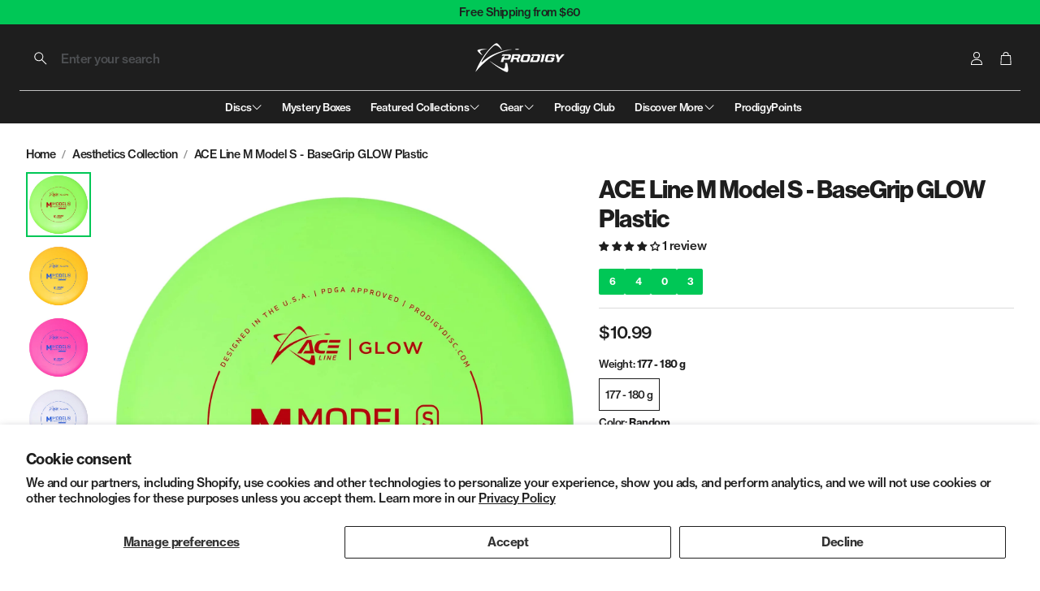

--- FILE ---
content_type: text/css
request_url: https://prodigydisc.com/cdn/shop/t/200/assets/custom.css?v=61337053664480733621766159380
body_size: 1169
content:
:root{--font-base: neue-haas-grotesk-text, sans-serif;--font-headline: neue-haas-grotesk-display, sans-serif}body,p,.rte,.wt-footer,.wt-keys,.cms-page__content,.article__body p,.hero__richtext,.hero__text,.wt-review__content p,.card__excerpt{font-family:neue-haas-grotesk-text,sans-serif;font-weight:400;letter-spacing:-.03em;line-height:187%}.rich-text .hero__text .p{line-height:150%}h1,h2,h3,h4,h5,h6,.headline__title,.wt-footer__title,.wt-divider__title,.collection-list-title,.hero__title,.page-title,.wt-product__name,.wt-blog-item__title,.wt-keys__title{font-family:neue-haas-grotesk-display,sans-serif;font-weight:700;letter-spacing:-.03em;line-height:120%}.card__subtitle,.wt-product__brand__name,.hero__subheading,.wt-blog__date-author span,.wt-footer__aside-block__title,button,.button,.hero__button,.wt-newsletter__send,.wt-product__add-to-cart_form .js-add-to-cart,.wt-load-more__button,.account-create{font-family:neue-haas-grotesk-display,sans-serif;font-weight:600;letter-spacing:-.03em}.price,.card__price,.wt-product__price,.wt-cart__item__amount{font-family:neue-haas-grotesk-text,sans-serif;font-weight:400;letter-spacing:-.03em}a,.breadcrumbs,.wt-footer__list__item a,.wt-more,.f-categories__link,.f-list .form-checkbox,.wt-cart__item__body .options,.wt-blog-item__meta,input,textarea,select,label,.form__field__input,.form__field__textarea,.wt-newsletter__field,.filter__search__input,.recipient-checkbox{font-family:neue-haas-grotesk-text,sans-serif;letter-spacing:-.03em}.wt-cart__title,.wt-cart__cross-sell__heading,.wt-cart__login__title,.wt-cart__item__name,.giftnote__body__headline{font-family:neue-haas-grotesk-display,sans-serif;font-weight:700;letter-spacing:-.03em}.wt-cart__login__text,.wt-cart__subtitle,.wt-cart__note__trigger,.wt-cart__subtotal__label .text,.cart-item__error,.cart-item__error-text{font-family:neue-haas-grotesk-text,sans-serif;font-weight:400;letter-spacing:-.03em}.wt-free-shipping-bar__text{font-weight:600}.wt-cart__item__vendor,.wt-cart__item__body .options{font-family:neue-haas-grotesk-display,sans-serif;font-weight:700;letter-spacing:-.03em}.wt-cart__header__subtotal .text,.wt-cart__header__subtotal .value{font-family:neue-haas-grotesk-text,sans-serif;font-weight:400;letter-spacing:-.03em}.product__title,.product__description-title{font-family:neue-haas-grotesk-display,sans-serif;font-weight:700;letter-spacing:-.03em}.product__text,.product__description{font-family:neue-haas-grotesk-text,sans-serif;font-weight:400;letter-spacing:-.03em}.product-form__input input[type=radio]+label,.form__label{font-family:neue-haas-grotesk-text,sans-serif;font-weight:400;letter-spacing:-.03em}.shopify-payment-button__button,.shopify-payment-button__button--unbranded,.shopify-payment-button__more-options,.product-popup-modal__button{font-family:neue-haas-grotesk-display,sans-serif;font-weight:700;letter-spacing:-.03em}.share-button__message{font-family:neue-haas-grotesk-text,sans-serif;font-weight:400;letter-spacing:-.03em}.card__title,.card__title a{font-family:neue-haas-grotesk-display,sans-serif;font-weight:700;letter-spacing:-.03em}.price-item,.price-item--regular,.wt-product__price__final{font-family:neue-haas-grotesk-text,sans-serif!important;font-weight:400;letter-spacing:-.03em}.price-item[class*=wt-product__price__final],.price-item--regular[class*=wt-product__price__final]{font-family:neue-haas-grotesk-text,sans-serif!important}.facets__selected{letter-spacing:-.03em!important}.wt-collapse__trigger{font-family:neue-haas-grotesk-display,sans-serif!important;font-weight:600;letter-spacing:-.03em}.disc-stats{display:flex;gap:6px;justify-content:flex-start;flex-wrap:wrap;margin-top:8px}.stat-block{background-color:#00c756;color:#fff;text-align:center;padding:4px;border-radius:2px;width:32px;height:32px;display:flex;flex-direction:column;justify-content:center;align-items:center;position:relative}.stat-block:hover:after{content:attr(title);position:absolute;bottom:100%;left:50%;transform:translate(-50%);background-color:silver;color:#1e1e1e;padding:5px;border-radius:3px;white-space:nowrap;font-size:12px;margin-bottom:6px}.stat-number{font-size:12px;font-weight:700}.disc-stats--inline-small{display:inline-flex;gap:4px;margin-left:6px;vertical-align:middle;align-items:center}.stat-block--small{background-color:#00c756;color:#fff;text-align:center;padding:2px;border-radius:2px;width:20px;height:20px;display:flex;flex-direction:column;justify-content:center;align-items:center;position:relative}.stat-number--small{font-size:12px;font-weight:700;line-height:1}.mega-menu__gallery__item{text-align:left}.mega-menu__gallery__link,.mega-menu__gallery__picture{display:flex;flex-direction:column;align-items:flex-start}.mega-menu__gallery__heading,.mega-menu__gallery__caption{text-align:left;align-self:flex-start}.wt-page-nav-mega__sublist__item--grandchild{width:100%}.wt-page-nav-mega__sublist__link[data-menu-level="3"]{display:flex!important;align-items:center;justify-content:space-between;width:100%}.wt-page-nav-mega__decorated{margin-right:12px;flex-shrink:1;flex-grow:1;text-align:left;min-width:0}.disc-stats--inline-small{margin-left:0;flex-shrink:0;flex-grow:0;justify-content:flex-end}@media (min-width: 900px){.wt-page-nav-mega__sublist__item--grandchild{max-width:220px;width:100%;min-width:0;box-sizing:border-box}.mega-menu__gallery__heading{display:none!important}}@media (max-width: 899px){.wt-page-nav-mega__sublist__item--grandchild,.wt-page-nav-mega__sublist__link[data-menu-level="3"]{width:100%;min-width:0;box-sizing:border-box}}@media (max-width: 599px){.disc-stats{gap:3px}.stat-block{width:28px;height:28px;padding:2px}.stat-number{font-size:11px}}.wt-featured-collection .swiper-pagination-bullet{width:14px!important;height:14px!important;background:#1e1e1e!important;opacity:.3!important;border-radius:8px!important;margin:0 6px!important;transition:background .2s,opacity .2s}.wt-featured-collection .swiper-pagination-bullet-active{background:#1e1e1e!important;opacity:1!important}.wt-featured-collection .wt-slider__scrollbar{height:6px!important;background:#1e1e1e4d!important;border-radius:0!important}.wt-featured-collection .swiper-scrollbar-drag{background:#1e1e1e!important;border-radius:0!important;height:6px!important}.card__container{display:flex;flex-direction:column;justify-content:flex-start;height:100%}.card__top{display:flex;flex-direction:column;min-height:0}.card__container>a{flex:1 1 auto;display:flex;flex-direction:column;justify-content:flex-start;min-height:0}.card__container>a .card__title{flex-shrink:0}.card__meta{margin-top:0;display:flex;flex-direction:column}.card__meta-spacer{height:16px}.card__meta .disc-stats{margin-bottom:0}.card__meta .card__price{margin-top:0}.card__quick-add-container{flex-grow:0!important;flex-shrink:0!important}main .wt-slider.wt-slider--full{width:92%!important;margin-left:auto;margin-right:auto;overflow:visible}.wt-product__option__title,.wt-product__option__title *{font-family:neue-haas-grotesk-text,sans-serif!important}.kaching-bundles .kaching-bundles__bar-title,.kaching-bundles__bar-price{font-size:16px!important}.spb-select select,.spb-select option,input[name="properties[PDGA #]"]{border:1px!important;border-style:solid!important;border-color:silver!important;padding:.5em 1em!important}#infiniteoptions-container{padding-bottom:0;display:flex;flex-direction:column;justify-content:flex-start;min-height:0;gap:16px}[data-section-id]{padding-top:var(--section-gap-top, 0)!important;padding-bottom:var(--section-gap-bottom, 0)!important}div[class=jdgm-carousel-wrapper],.wt-apps__wrapper .jdgm-carousel-wrapper{width:100%!important;max-width:1600px!important}
/*# sourceMappingURL=/cdn/shop/t/200/assets/custom.css.map?v=61337053664480733621766159380 */


--- FILE ---
content_type: text/css
request_url: https://prodigydisc.com/cdn/shop/t/200/assets/instant-CkekeBtyAAKLoqQ3.css?v=52105878241230325021766159384
body_size: 4891
content:
.__instant.iCkekeBtyAAKLoqQ3 *,.__instant.iCkekeBtyAAKLoqQ3 :after,.__instant.iCkekeBtyAAKLoqQ3 :before{border:0 solid;box-sizing:border-box}.__instant.iCkekeBtyAAKLoqQ3{display:flex;flex:1;flex-direction:column;margin:0;padding:0;-webkit-font-smoothing:antialiased;-moz-osx-font-smoothing:grayscale;font-family:system-ui,"Segoe UI",Roboto,Helvetica,Arial,sans-serif,"Apple Color Emoji","Segoe UI Emoji";letter-spacing:normal;line-height:1.15;-webkit-text-size-adjust:100%;-moz-tab-size:4;tab-size:4}.iCkekeBtyAAKLoqQ3 hr:not([data-instant-styles=none] *){border-top-width:1px;color:inherit;height:0}.iCkekeBtyAAKLoqQ3 abbr[title]:not([data-instant-styles=none] *){text-decoration:underline dotted}.iCkekeBtyAAKLoqQ3 h1:not([data-instant-styles=none] *),.iCkekeBtyAAKLoqQ3 h2:not([data-instant-styles=none] *),.iCkekeBtyAAKLoqQ3 h3:not([data-instant-styles=none] *),.iCkekeBtyAAKLoqQ3 h4:not([data-instant-styles=none] *),.iCkekeBtyAAKLoqQ3 h5:not([data-instant-styles=none] *),.iCkekeBtyAAKLoqQ3 h6:not([data-instant-styles=none] *){font-size:inherit;font-weight:inherit}.iCkekeBtyAAKLoqQ3 a:not([data-instant-styles=none] *){color:inherit;text-decoration:inherit}.iCkekeBtyAAKLoqQ3 b:not([data-instant-styles=none] *),.iCkekeBtyAAKLoqQ3 strong:not([data-instant-styles=none] *){font-weight:bolder}.iCkekeBtyAAKLoqQ3 small:not([data-instant-styles=none] *){font-size:80%}.iCkekeBtyAAKLoqQ3 sub:not([data-instant-styles=none] *),.iCkekeBtyAAKLoqQ3 sup:not([data-instant-styles=none] *){font-size:75%;line-height:0;position:relative;vertical-align:baseline}.iCkekeBtyAAKLoqQ3 sub:not([data-instant-styles=none] *){bottom:-.25em}.iCkekeBtyAAKLoqQ3 sup:not([data-instant-styles=none] *){top:-.5em}.iCkekeBtyAAKLoqQ3 table:not([data-instant-styles=none] *){border-collapse:collapse;border-color:inherit;text-indent:0}.iCkekeBtyAAKLoqQ3 button:not([data-instant-styles=none] *),.iCkekeBtyAAKLoqQ3 input:not([data-instant-styles=none] *),.iCkekeBtyAAKLoqQ3 optgroup:not([data-instant-styles=none] *),.iCkekeBtyAAKLoqQ3 select:not([data-instant-styles=none] *),.iCkekeBtyAAKLoqQ3 textarea:not([data-instant-styles=none] *){color:inherit;font-family:inherit;font-size:100%;line-height:inherit;margin:0;padding:0}.iCkekeBtyAAKLoqQ3 button:not([data-instant-styles=none] *),.iCkekeBtyAAKLoqQ3 select:not([data-instant-styles=none] *){text-transform:none}.iCkekeBtyAAKLoqQ3 [type=button]:not([data-instant-styles=none] *),.iCkekeBtyAAKLoqQ3 [type=reset]:not([data-instant-styles=none] *),.iCkekeBtyAAKLoqQ3 [type=submit]:not([data-instant-styles=none] *),.iCkekeBtyAAKLoqQ3 button:not([data-instant-styles=none] *){-webkit-appearance:none;background-color:transparent;background-image:none;text-align:left}.__instant.iCkekeBtyAAKLoqQ3 :-moz-focusring{outline:auto}.__instant.iCkekeBtyAAKLoqQ3 :-moz-ui-invalid{box-shadow:none}.iCkekeBtyAAKLoqQ3 progress:not([data-instant-styles=none] *){vertical-align:baseline}.__instant.iCkekeBtyAAKLoqQ3 ::-webkit-inner-spin-button,.__instant.iCkekeBtyAAKLoqQ3 ::-webkit-outer-spin-button{height:auto}.iCkekeBtyAAKLoqQ3 [type=search]:not([data-instant-styles=none] *){-webkit-appearance:textfield;outline-offset:-2px}.__instant.iCkekeBtyAAKLoqQ3 ::-webkit-search-decoration{-webkit-appearance:none}.__instant.iCkekeBtyAAKLoqQ3 ::-webkit-file-upload-button{-webkit-appearance:button;font:inherit}.iCkekeBtyAAKLoqQ3 summary:not([data-instant-styles=none] *){display:list-item}.iCkekeBtyAAKLoqQ3 blockquote:not([data-instant-styles=none] *),.iCkekeBtyAAKLoqQ3 dd:not([data-instant-styles=none] *),.iCkekeBtyAAKLoqQ3 dl:not([data-instant-styles=none] *),.iCkekeBtyAAKLoqQ3 figure:not([data-instant-styles=none] *),.iCkekeBtyAAKLoqQ3 h1:not([data-instant-styles=none] *),.iCkekeBtyAAKLoqQ3 h2:not([data-instant-styles=none] *),.iCkekeBtyAAKLoqQ3 h3:not([data-instant-styles=none] *),.iCkekeBtyAAKLoqQ3 h4:not([data-instant-styles=none] *),.iCkekeBtyAAKLoqQ3 h5:not([data-instant-styles=none] *),.iCkekeBtyAAKLoqQ3 h6:not([data-instant-styles=none] *),.iCkekeBtyAAKLoqQ3 hr:not([data-instant-styles=none] *),.iCkekeBtyAAKLoqQ3 p:not([data-instant-styles=none] *),.iCkekeBtyAAKLoqQ3 pre:not([data-instant-styles=none] *){margin:0}.iCkekeBtyAAKLoqQ3 fieldset:not([data-instant-styles=none] *){margin:0;padding:0}.iCkekeBtyAAKLoqQ3 legend:not([data-instant-styles=none] *){padding:0}.iCkekeBtyAAKLoqQ3 ol:not([data-instant-styles=none] *),.iCkekeBtyAAKLoqQ3 ul:not([data-instant-styles=none] *){list-style:none;margin:0;padding:0}.iCkekeBtyAAKLoqQ3 textarea:not([data-instant-styles=none] *){resize:vertical}.__instant.iCkekeBtyAAKLoqQ3 input::placeholder,.__instant.iCkekeBtyAAKLoqQ3 textarea::placeholder{color:inherit;opacity:1}.iCkekeBtyAAKLoqQ3 [role=button]:not([data-instant-styles=none] *),.iCkekeBtyAAKLoqQ3 button:not([data-instant-styles=none] *){cursor:pointer}.__instant.iCkekeBtyAAKLoqQ3 :disabled{cursor:default}.iCkekeBtyAAKLoqQ3 audio:not([data-instant-styles=none] *),.iCkekeBtyAAKLoqQ3 canvas:not([data-instant-styles=none] *),.iCkekeBtyAAKLoqQ3 embed:not([data-instant-styles=none] *),.iCkekeBtyAAKLoqQ3 iframe:not([data-instant-styles=none] *),.iCkekeBtyAAKLoqQ3 img:not([data-instant-styles=none] *),.iCkekeBtyAAKLoqQ3 object:not([data-instant-styles=none] *),.iCkekeBtyAAKLoqQ3 svg:not([data-instant-styles=none] *),.iCkekeBtyAAKLoqQ3 video:not([data-instant-styles=none] *){display:block;vertical-align:middle}.iCkekeBtyAAKLoqQ3 img:not([data-instant-styles=none] *),.iCkekeBtyAAKLoqQ3 video:not([data-instant-styles=none] *){height:auto;max-width:100%}.iCkekeBtyAAKLoqQ3 [hidden]:not([data-instant-styles=none] *){display:none}.__instant.iCkekeBtyAAKLoqQ3{--instant-overflow-clip:clip}.__instant.iCkekeBtyAAKLoqQ3 .instant-editor__link,.__instant.iCkekeBtyAAKLoqQ3 .instant-rich-text a,.__instant.iCkekeBtyAAKLoqQ3 .metafield-rich_text_field a{text-decoration:underline}.__instant.iCkekeBtyAAKLoqQ3 .instant-rich-text span,.__instant.iCkekeBtyAAKLoqQ3 .metafield-rich_text_field span{display:inline-block;vertical-align:top;white-space:normal}.__instant.iCkekeBtyAAKLoqQ3 .instant-rich-text,.__instant.iCkekeBtyAAKLoqQ3 .instant-rich-text h1,.__instant.iCkekeBtyAAKLoqQ3 .instant-rich-text h2,.__instant.iCkekeBtyAAKLoqQ3 .instant-rich-text h3,.__instant.iCkekeBtyAAKLoqQ3 .instant-rich-text h4,.__instant.iCkekeBtyAAKLoqQ3 .instant-rich-text h5,.__instant.iCkekeBtyAAKLoqQ3 .instant-rich-text h6,.__instant.iCkekeBtyAAKLoqQ3 .instant-rich-text p,.__instant.iCkekeBtyAAKLoqQ3 .instant-rich-text>span,.__instant.iCkekeBtyAAKLoqQ3 .metafield-rich_text_field,.__instant.iCkekeBtyAAKLoqQ3 .metafield-rich_text_field h1,.__instant.iCkekeBtyAAKLoqQ3 .metafield-rich_text_field h2,.__instant.iCkekeBtyAAKLoqQ3 .metafield-rich_text_field h3,.__instant.iCkekeBtyAAKLoqQ3 .metafield-rich_text_field h4,.__instant.iCkekeBtyAAKLoqQ3 .metafield-rich_text_field h5,.__instant.iCkekeBtyAAKLoqQ3 .metafield-rich_text_field h6,.__instant.iCkekeBtyAAKLoqQ3 .metafield-rich_text_field p,.__instant.iCkekeBtyAAKLoqQ3 .metafield-rich_text_field>span,.__instant.iCkekeBtyAAKLoqQ3 [data-instant-dynamic-content-source^=COUNTDOWN_] span{background:var(--instant-text-color-gradient);background-clip:var(--instant-text-color-clip);color:inherit;display:block;font-family:inherit;font-size:inherit;font-style:inherit;font-weight:inherit;letter-spacing:inherit;line-height:inherit;overflow-wrap:inherit;text-decoration:inherit;text-transform:inherit;text-wrap:inherit;vertical-align:inherit;white-space:inherit;word-break:inherit;-webkit-text-fill-color:var(--instant-text-color-fill)}.__instant.iCkekeBtyAAKLoqQ3 .instant-rich-text,.__instant.iCkekeBtyAAKLoqQ3 .metafield-rich_text_field{display:flex;flex-direction:column;white-space:pre-wrap}.__instant.iCkekeBtyAAKLoqQ3 [data-instant-dynamic-content-source=CART_LINE_OPTIONS],.__instant.iCkekeBtyAAKLoqQ3 [data-instant-dynamic-content-source=CART_LINE_PROPERTIES]{white-space:pre-wrap}.__instant.iCkekeBtyAAKLoqQ3 .instant-rich-text--shopify div{display:block;white-space:normal}.__instant.iCkekeBtyAAKLoqQ3 .instant-rich-text--shopify blockquote{border-left:3px solid rgba(0,0,0,.2);padding:4px 0 4px 20px;white-space:normal}.__instant.iCkekeBtyAAKLoqQ3 .instant-rich-text--shopify td{border:1px solid rgba(0,0,0,.2);padding:4px;white-space:normal}.__instant.iCkekeBtyAAKLoqQ3 .instant-rich-text h1:empty:before,.__instant.iCkekeBtyAAKLoqQ3 .instant-rich-text h2:empty:before,.__instant.iCkekeBtyAAKLoqQ3 .instant-rich-text h3:empty:before,.__instant.iCkekeBtyAAKLoqQ3 .instant-rich-text h4:empty:before,.__instant.iCkekeBtyAAKLoqQ3 .instant-rich-text h5:empty:before,.__instant.iCkekeBtyAAKLoqQ3 .instant-rich-text h6:empty:before,.__instant.iCkekeBtyAAKLoqQ3 .instant-rich-text p:empty:before,.__instant.iCkekeBtyAAKLoqQ3 .instant-rich-text span:empty:before,.__instant.iCkekeBtyAAKLoqQ3 .metafield-rich_text_field h1:empty:before,.__instant.iCkekeBtyAAKLoqQ3 .metafield-rich_text_field h2:empty:before,.__instant.iCkekeBtyAAKLoqQ3 .metafield-rich_text_field h3:empty:before,.__instant.iCkekeBtyAAKLoqQ3 .metafield-rich_text_field h4:empty:before,.__instant.iCkekeBtyAAKLoqQ3 .metafield-rich_text_field h5:empty:before,.__instant.iCkekeBtyAAKLoqQ3 .metafield-rich_text_field h6:empty:before,.__instant.iCkekeBtyAAKLoqQ3 .metafield-rich_text_field p:empty:before,.__instant.iCkekeBtyAAKLoqQ3 .metafield-rich_text_field span:empty:before{content:"\200B"}.__instant.iCkekeBtyAAKLoqQ3 .instant-rich-text ol,.__instant.iCkekeBtyAAKLoqQ3 .instant-rich-text ul,.__instant.iCkekeBtyAAKLoqQ3 .metafield-rich_text_field ol,.__instant.iCkekeBtyAAKLoqQ3 .metafield-rich_text_field ul{list-style:revert;padding-left:1.5em;white-space:normal}.__instant.iCkekeBtyAAKLoqQ3 .instant-visually-hidden{border:0;clip-path:inset(100%);height:1px;margin:-1px;padding:0;position:absolute;white-space:nowrap;width:1px;clip:rect(0,0,0,0);outline:0;outline-offset:unset;overflow:hidden}.__instant.iCkekeBtyAAKLoqQ3 [data-instant-action-type=toggle-addon][data-instant-disabled=true],.__instant.iCkekeBtyAAKLoqQ3 a[data-instant-disabled=true]:not(.instant-custom-variant-picker),.__instant.iCkekeBtyAAKLoqQ3 button[data-instant-disabled=true]:not(.instant-custom-variant-picker){cursor:not-allowed}.__instant.iCkekeBtyAAKLoqQ3 .instant-variant-picker input[type=radio]{clip:rect(0,0,0,0);height:1px;overflow:hidden;position:absolute;width:1px}.__instant.iCkekeBtyAAKLoqQ3 .instant-collection-products-sort select,.__instant.iCkekeBtyAAKLoqQ3 .instant-custom-variant-picker,.__instant.iCkekeBtyAAKLoqQ3 .instant-localization-select select,.__instant.iCkekeBtyAAKLoqQ3 .instant-variant-picker input[type=radio]+label,.__instant.iCkekeBtyAAKLoqQ3 .instant-variant-picker select{cursor:pointer}.__instant.iCkekeBtyAAKLoqQ3 .instant-variant-picker input[type=radio]+label:before{bottom:-1px;content:"";left:-1px;position:absolute;right:-1px;top:-1px;z-index:-1}.__instant.iCkekeBtyAAKLoqQ3 .instant-collection-products-sort select,.__instant.iCkekeBtyAAKLoqQ3 .instant-localization-select select,.__instant.iCkekeBtyAAKLoqQ3 .instant-variant-picker--select select{-webkit-appearance:none;-moz-appearance:none;appearance:none;border:0;height:100%;left:0;opacity:0;outline:none;overflow:hidden;padding:inherit;position:absolute;top:0;width:100%}.__instant.iCkekeBtyAAKLoqQ3 .instant-collection-products-sort :not(select),.__instant.iCkekeBtyAAKLoqQ3 .instant-localization-select :not(select),.__instant.iCkekeBtyAAKLoqQ3 .instant-variant-picker--select :not(select){pointer-events:none}.__instant.iCkekeBtyAAKLoqQ3 .instant-collection-products-sort select:focus,.__instant.iCkekeBtyAAKLoqQ3 .instant-localization-select select:focus,.__instant.iCkekeBtyAAKLoqQ3 .instant-variant-picker--select select:focus{outline:none}.__instant.iCkekeBtyAAKLoqQ3 .instant-collection-products-sort select:focus-visible,.__instant.iCkekeBtyAAKLoqQ3 .instant-localization-select select:focus-visible,.__instant.iCkekeBtyAAKLoqQ3 .instant-variant-picker--select select:focus-visible{box-shadow:none}.__instant.iCkekeBtyAAKLoqQ3 .instant-selling-plan-selector{cursor:pointer}.__instant.iCkekeBtyAAKLoqQ3 .instant-quantity-input{-moz-appearance:textfield;appearance:textfield;background:transparent;box-shadow:inherit;outline:none;outline-offset:unset;text-align:center}.__instant.iCkekeBtyAAKLoqQ3 .instant-quantity-input::-webkit-inner-spin-button,.__instant.iCkekeBtyAAKLoqQ3 .instant-quantity-input::-webkit-outer-spin-button{-webkit-appearance:none;margin:0}.__instant.iCkekeBtyAAKLoqQ3 .instant-collection-products-filter label{align-items:center;cursor:pointer;display:flex;flex-direction:row;justify-content:space-between}.__instant.iCkekeBtyAAKLoqQ3 .instant-collection-products-filter input[type=checkbox]{clip:rect(0,0,0,0);height:1px;overflow:hidden;position:absolute;width:1px}.__instant.iCkekeBtyAAKLoqQ3 .instant-collection-products-filter__checkmark{display:none}.__instant.iCkekeBtyAAKLoqQ3 .instant-collection-products-filter input[type=checkbox]:checked+label .instant-collection-products-filter__checkmark{display:block}.__instant.iCkekeBtyAAKLoqQ3 .instant-collection-products-filter input[type=checkbox][data-instant-disabled=true]+label{cursor:not-allowed}.__instant.iCkekeBtyAAKLoqQ3 [data-instant-action-type=clear-filters][data-instant-visibility=hidden],.__instant.iCkekeBtyAAKLoqQ3 [data-instant-action-type=load-more][data-instant-visibility=hidden]{display:none!important}.__instant.iCkekeBtyAAKLoqQ3 .instant-image__fallback{background-image:url(https://cdn.instant.so/static/templates/assets/placeholder-image-icon.svg)}.__instant.iCkekeBtyAAKLoqQ3 .instant-image__fallback,.__instant.iCkekeBtyAAKLoqQ3 .instant-media__fallback{background-color:rgba(0,0,0,.2);background-position:50%;background-repeat:no-repeat;background-size:clamp(0px,calc(100% - 4px),48px) clamp(0px,calc(100% - 4px),48px)}.__instant.iCkekeBtyAAKLoqQ3 .instant-video__container{overflow:hidden;position:relative}.__instant.iCkekeBtyAAKLoqQ3 .instant-tiktok__overlay,.__instant.iCkekeBtyAAKLoqQ3 .instant-video__iframe,.__instant.iCkekeBtyAAKLoqQ3 .instant-video__player,.__instant.iCkekeBtyAAKLoqQ3 .instant-video__wrapper{background-color:#000;background-position:50%;background-repeat:no-repeat;background-size:cover;height:100%;left:0;position:absolute;top:0;width:100%;z-index:1}.__instant.iCkekeBtyAAKLoqQ3 .instant-tiktok__overlay{opacity:50%}.__instant.iCkekeBtyAAKLoqQ3 .instant-video__fallback{align-items:center;background-color:rgba(0,0,0,.2);border-radius:inherit;color:#fff;display:flex;font-size:14px;height:100%;justify-content:center;left:0;padding:16px;position:absolute;top:0;width:100%}.__instant.iCkekeBtyAAKLoqQ3 .instant-video__fallback-external:before{background-color:hsla(0,0%,100%,.2);border-radius:99px;content:"";height:48px;left:50%;position:absolute;top:50%;transform:translate(-50%,-50%);width:48px}.__instant.iCkekeBtyAAKLoqQ3 .instant-video__fallback-vimeo:before{background-color:hsla(0,0%,100%,.2);border-radius:4px;content:"";height:48px;left:50%;position:absolute;top:50%;transform:translate(-50%,-50%);width:84px}.__instant.iCkekeBtyAAKLoqQ3 .instant-tiktok__fallback-icon{background-image:url(https://cdn.instant.so/static/templates/assets/placeholder-tiktok-icon.svg)}.__instant.iCkekeBtyAAKLoqQ3 .instant-video__sizer{display:block;height:auto;max-height:100%;max-width:100%;width:auto}.__instant.iCkekeBtyAAKLoqQ3 .instant-video__button{border-radius:6px;left:50%;position:absolute;top:50%;transform:translate(-50%,-50%);transition:background-color .24s ease-in-out,color .24s ease-in-out,opacity .24s ease-in-out,box-shadow .24s}.__instant.iCkekeBtyAAKLoqQ3 .instant-youtube__button{color:#212121;opacity:.8}.__instant.iCkekeBtyAAKLoqQ3 .instant-video__wrapper:hover .instant-youtube__button--red{color:#bf171d;opacity:1}.__instant.iCkekeBtyAAKLoqQ3 .instant-video__wrapper:hover .instant-youtube__button--white{color:#fff;opacity:1}.__instant.iCkekeBtyAAKLoqQ3 .instant-youtube__button-play{color:#fff;left:50%;position:absolute;top:50%;transform:translate(-50%,-50%);transition:color .24s ease-in-out}.__instant.iCkekeBtyAAKLoqQ3 .instant-video__wrapper:hover .instant-youtube__button--white .instant-youtube__button-play{color:#212121}.__instant.iCkekeBtyAAKLoqQ3 .instant-vimeo__button{align-items:center;background-color:#000;border-radius:4px;color:#fff;display:flex;height:48px;justify-content:center;width:84px}.__instant.iCkekeBtyAAKLoqQ3 .instant-external__button{align-items:center;background-color:#000;border-radius:99px;border-style:inset;color:#fff;display:flex;height:48px;justify-content:center;width:48px}.__instant.iCkekeBtyAAKLoqQ3 .instant-video__wrapper:hover .instant-external__button,.__instant.iCkekeBtyAAKLoqQ3 .instant-video__wrapper:hover .instant-vimeo__button{background-color:var(--video-button-color);color:#000}.__instant.iCkekeBtyAAKLoqQ3 .instant-tiktok__button{background-image:url(https://cdn.instant.so/static/templates/assets/play-button.svg);height:72px;width:72px}.__instant.iCkekeBtyAAKLoqQ3 .instant-video-fill__wrapper{border-radius:inherit;height:100%;left:0;position:absolute;top:0;width:100%}.__instant.iCkekeBtyAAKLoqQ3 .instant-fill .instant-video-fill__overlay,.__instant.iCkekeBtyAAKLoqQ3 .instant-fill .instant-video-fill__video{border-radius:inherit;display:block;height:100%;left:0;object-fit:cover;position:absolute;top:0;width:100%}.__instant.iCkekeBtyAAKLoqQ3 .instant-video-fill__controls{background-color:#fff;border:1px inset rgba(0,0,0,.1);border-radius:99px;bottom:32px;padding:8px;position:absolute;right:32px}@media only screen and (max-width:768px){.__instant.iCkekeBtyAAKLoqQ3 .instant-video-fill__controls{bottom:20px;right:20px}}.__instant.iCkekeBtyAAKLoqQ3 .instant-video-fill__controls .instant-video-fill__pause,.__instant.iCkekeBtyAAKLoqQ3 .instant-video-fill__controls .instant-video-fill__play{display:none;opacity:0;transition:opacity .2s ease-in-out}.__instant.iCkekeBtyAAKLoqQ3 .instant-video-fill__wrapper[data-paused=false] .instant-video-fill__controls .instant-video-fill__play,.__instant.iCkekeBtyAAKLoqQ3 .instant-video-fill__wrapper[data-paused=true] .instant-video-fill__controls .instant-video-fill__pause{display:block;opacity:1}.__instant.iCkekeBtyAAKLoqQ3 .instant-slider-horizontal{touch-action:pan-y}.__instant.iCkekeBtyAAKLoqQ3 .instant-slider-horizontal>.instant-slider-wrapper{flex-direction:row}.__instant.iCkekeBtyAAKLoqQ3 .instant-slider-vertical{touch-action:pan-x}.__instant.iCkekeBtyAAKLoqQ3 .instant-slider-vertical>.instant-slider-wrapper{flex-direction:column}.__instant.iCkekeBtyAAKLoqQ3 .instant-slider-free-mode>.instant-slider-wrapper{transition-timing-function:ease-out}.__instant.iCkekeBtyAAKLoqQ3 .instant-slider-auto-slides .instant-slider-slide{max-width:none;min-width:unset}.__instant.iCkekeBtyAAKLoqQ3 .instant-slider-thumbs>.instant-slider-wrapper>.instant-slider-slide{cursor:pointer}.__instant.iCkekeBtyAAKLoqQ3 .instant-slider-wrapper{align-items:inherit;align-self:stretch;box-sizing:content-box;display:flex;height:inherit;order:1;transform:translateZ(0);transition-property:transform;transition-timing-function:ease;width:100%}.__instant.iCkekeBtyAAKLoqQ3 .instant-slider-slide{flex-shrink:0;transition-property:transform}.__instant.iCkekeBtyAAKLoqQ3 .instant-slider-button-disabled:not(.__instant_builder_element){opacity:.35}.__instant.iCkekeBtyAAKLoqQ3 .instant-slider-button-lock,.__instant.iCkekeBtyAAKLoqQ3 .instant-slider-pagination-lock{display:none!important}.__instant.iCkekeBtyAAKLoqQ3 .instant-slider-pagination-bullets-dynamic .instant-slider-pagination-bullet-active,.__instant.iCkekeBtyAAKLoqQ3 .instant-slider-pagination-bullets-dynamic .instant-slider-pagination-bullet-active-main{display:flex;transform:scale(1)}.__instant.iCkekeBtyAAKLoqQ3 .instant-slider-pagination-bullets-dynamic .instant-slider-pagination-bullet-active-next,.__instant.iCkekeBtyAAKLoqQ3 .instant-slider-pagination-bullets-dynamic .instant-slider-pagination-bullet-active-prev{display:flex;transform:scale(.66)}.__instant.iCkekeBtyAAKLoqQ3 .instant-slider-pagination-bullets-dynamic .instant-slider-pagination-bullet-active-next-next,.__instant.iCkekeBtyAAKLoqQ3 .instant-slider-pagination-bullets-dynamic .instant-slider-pagination-bullet-active-prev-prev{display:flex;transform:scale(.33)}.__instant.iCkekeBtyAAKLoqQ3 .instant-slider-pagination-bullet{cursor:pointer;flex-shrink:0}@keyframes instant-loading-__instant-iCkekeBtyAAKLoqQ3{0%{opacity:1}50%{opacity:.7}to{opacity:1}}.__instant.iCkekeBtyAAKLoqQ3 .instant-loading{animation:instant-loading-__instant-iCkekeBtyAAKLoqQ3 1s infinite}.__instant.iCkekeBtyAAKLoqQ3 .instant-image.instant-image__main{aspect-ratio:inherit;border-radius:inherit;height:100%;max-height:inherit;object-fit:inherit;object-position:inherit;width:100%}.__instant.iCkekeBtyAAKLoqQ3 [data-instant-type=grid]>div>.instant-image__main{position:absolute}@media only screen and (min-width:1025px){.__instant.iCkekeBtyAAKLoqQ3 .instant-responsive:not(.instant-responsive--desktop){display:none}}@media only screen and (min-width:769px) and (max-width:1024px){.__instant.iCkekeBtyAAKLoqQ3 .instant-responsive:not(.instant-responsive--laptop){display:none}}@media only screen and (min-width:576px) and (max-width:768px){.__instant.iCkekeBtyAAKLoqQ3 .instant-responsive:not(.instant-responsive--tablet){display:none}}@media only screen and (max-width:575px){.__instant.iCkekeBtyAAKLoqQ3 .instant-responsive:not(.instant-responsive--mobile){display:none}}.__instant.iCkekeBtyAAKLoqQ3 .instant-fill.instant-image__fill,.__instant.iCkekeBtyAAKLoqQ3 .instant-icon,.__instant.iCkekeBtyAAKLoqQ3 .instant-image.instant-image__fill{border-radius:inherit;height:100%;left:0;object-fit:cover;position:absolute;top:0;width:100%}.__instant.iCkekeBtyAAKLoqQ3 .instant-fill[data-trigger],.__instant.iCkekeBtyAAKLoqQ3 .instant-icon[data-trigger],.__instant.iCkekeBtyAAKLoqQ3 .instant-image[data-trigger]{opacity:0}.__instant.iCkekeBtyAAKLoqQ3 .instant-icon,.__instant.iCkekeBtyAAKLoqQ3 .instant-image__main{transition-delay:inherit;transition-duration:inherit;transition-property:opacity;transition-timing-function:inherit}.__instant.iCkekeBtyAAKLoqQ3 .instant-icon__payment-method{object-fit:contain}.__instant.iCkekeBtyAAKLoqQ3 div[data-instant-action-type],.__instant.iCkekeBtyAAKLoqQ3 div[data-instant-href],.__instant.iCkekeBtyAAKLoqQ3 form[data-instant-action-type],.__instant.iCkekeBtyAAKLoqQ3 form[data-instant-href]{cursor:pointer}.__instant.iCkekeBtyAAKLoqQ3 .instant-ticker-container{display:flex;flex-direction:row;overflow:hidden;position:relative;width:100%}.__instant.iCkekeBtyAAKLoqQ3 .instant-ticker-container:hover div{animation-play-state:var(--pause-on-hover)}.__instant.iCkekeBtyAAKLoqQ3 .instant-ticker-container:active div{animation-play-state:var(--pause-on-click)}@keyframes instant-ticker-instant-scroll-__instant-iCkekeBtyAAKLoqQ3{0%{transform:translateZ(0)}to{transform:translate3d(calc(-100% - var(--gap)),0,0)}}.__instant.iCkekeBtyAAKLoqQ3 .instant-ticker{animation:instant-ticker-instant-scroll-__instant-iCkekeBtyAAKLoqQ3 var(--duration) linear infinite;animation-delay:0s;animation-direction:var(--direction);animation-play-state:var(--play);transform:translateZ(0)}.__instant.iCkekeBtyAAKLoqQ3 .instant-ticker,.__instant.iCkekeBtyAAKLoqQ3 .instant-ticker-initial-child-container{align-items:inherit;column-gap:inherit;display:flex;flex:0 0 auto;flex-direction:row;min-width:auto}.__instant.iCkekeBtyAAKLoqQ3 .instant-dropdown--wrapper[data-state=open],.__instant.iCkekeBtyAAKLoqQ3 .instant-overlay[data-state=open],.__instant.iCkekeBtyAAKLoqQ3 [data-instant-type=overlay][data-state=open]{opacity:1;transform:none}.__instant.iCkekeBtyAAKLoqQ3 .instant-dropdown--wrapper,.__instant.iCkekeBtyAAKLoqQ3 .instant-overlay--lightbox{left:0;position:fixed;top:0}.__instant.iCkekeBtyAAKLoqQ3 .instant-overlay--lightbox{align-items:center;background-color:rgba(0,0,0,.8);display:flex;height:100%;justify-content:center;width:100%;z-index:1000}.__instant.iCkekeBtyAAKLoqQ3 .instant-overlay--lightbox .instant-slider-container,.__instant.iCkekeBtyAAKLoqQ3 .instant-overlay--lightbox img.instant-image__main{height:auto;margin:0 auto;max-height:100svh;max-height:100vh;max-width:100%;min-height:0;min-width:0;object-fit:contain;width:auto}.__instant.iCkekeBtyAAKLoqQ3 .instant-overlay--lightbox .instant-slider-slide{align-items:center;display:flex;justify-content:center}.__instant.iCkekeBtyAAKLoqQ3 [class^=instant-overlay--lightbox__button]{align-items:center;border-radius:50%;cursor:pointer;display:flex;height:48px;justify-content:center;position:fixed;width:48px}.__instant.iCkekeBtyAAKLoqQ3 .instant-overlay--lightbox__button-next,.__instant.iCkekeBtyAAKLoqQ3 .instant-overlay--lightbox__button-prev{background-color:rgba(0,0,0,.5);top:50%;transform:translateY(-50%)}.__instant.iCkekeBtyAAKLoqQ3 .instant-overlay--lightbox__button-close{background-color:#fff;bottom:40px;right:50%;transform:translateX(50%)}.__instant.iCkekeBtyAAKLoqQ3 .instant-overlay--lightbox__button-prev{left:24px}.__instant.iCkekeBtyAAKLoqQ3 .instant-overlay--lightbox__button-next{right:24px}@media only screen and (min-width:1025px){.__instant.iCkekeBtyAAKLoqQ3 .instant-overlay--lightbox__button-close{bottom:unset;right:40px;top:40px;transform:none}.__instant.iCkekeBtyAAKLoqQ3 .instant-overlay--lightbox__button-prev{left:40px}.__instant.iCkekeBtyAAKLoqQ3 .instant-overlay--lightbox__button-next{right:40px}.__instant.iCkekeBtyAAKLoqQ3 .instant-overlay--lightbox{padding:40px}.__instant.iCkekeBtyAAKLoqQ3 .instant-overlay--lightbox .instant-slider-container,.__instant.iCkekeBtyAAKLoqQ3 .instant-overlay--lightbox img.instant-image__main{max-height:calc(100svh - 80px);max-height:calc(100vh - 80px)}}.__instant.iCkekeBtyAAKLoqQ3 .instant-dropdown--wrapper[data-instant-dropdown-placement=bottom-end],.__instant.iCkekeBtyAAKLoqQ3 .instant-dropdown--wrapper[data-instant-dropdown-placement=top-end],.__instant.iCkekeBtyAAKLoqQ3 .instant-dropdown--wrapper[data-instant-dropdown-placement^=left]{justify-content:flex-end}.__instant.iCkekeBtyAAKLoqQ3 .instant-dropdown--wrapper[data-instant-dropdown-placement=bottom-start],.__instant.iCkekeBtyAAKLoqQ3 .instant-dropdown--wrapper[data-instant-dropdown-placement=top-start],.__instant.iCkekeBtyAAKLoqQ3 .instant-dropdown--wrapper[data-instant-dropdown-placement^=right]{justify-content:flex-start}.__instant.iCkekeBtyAAKLoqQ3 .instant-dropdown--wrapper[data-instant-dropdown-placement=left-start],.__instant.iCkekeBtyAAKLoqQ3 .instant-dropdown--wrapper[data-instant-dropdown-placement=right-start],.__instant.iCkekeBtyAAKLoqQ3 .instant-dropdown--wrapper[data-instant-dropdown-placement^=bottom]{align-items:flex-start}.__instant.iCkekeBtyAAKLoqQ3 .instant-dropdown--wrapper[data-instant-dropdown-placement=left-end],.__instant.iCkekeBtyAAKLoqQ3 .instant-dropdown--wrapper[data-instant-dropdown-placement=right-end],.__instant.iCkekeBtyAAKLoqQ3 .instant-dropdown--wrapper[data-instant-dropdown-placement^=top]{align-items:flex-end}.__instant.iCkekeBtyAAKLoqQ3 .instant-overlay[data-state=closed],.__instant.iCkekeBtyAAKLoqQ3 [data-instant-type=overlay][data-state=closed]{transform:translateX(-100%)}.__instant.iCkekeBtyAAKLoqQ3 .instant-dropdown--wrapper[data-state=closed],.__instant.iCkekeBtyAAKLoqQ3 .instant-overlay[data-state=closed],.__instant.iCkekeBtyAAKLoqQ3 [data-instant-type=overlay][data-state=closed]{opacity:0;pointer-events:none;visibility:hidden}.__instant.iCkekeBtyAAKLoqQ3 .instant-reveal--transform,.__instant.iCkekeBtyAAKLoqQ3 .instant-reveal--transform-fade{transform:var(--instant-reveal-from-translate,var(--instant-reveal-to-translate,translate(0,0))) var(--instant-reveal-from-scale,var(--instant-reveal-to-scale,scale(1))) var(--instant-reveal-to-rotate,rotateZ(0)) var(--instant-reveal-from-rotate,rotateX(0) rotateY(0))}.__instant.iCkekeBtyAAKLoqQ3 .instant-scroll-trigger.instant-reveal--fade:not(.instant-scroll-trigger--hidden),.__instant.iCkekeBtyAAKLoqQ3 .instant-scroll-trigger.instant-reveal--transform-fade:not(.instant-scroll-trigger--hidden),.__instant.iCkekeBtyAAKLoqQ3 .instant-scroll-trigger.instant-reveal--transform:not(.instant-scroll-trigger--hidden),.__instant.iCkekeBtyAAKLoqQ3 [data-state=open] .instant-open-overlay.instant-reveal--fade,.__instant.iCkekeBtyAAKLoqQ3 [data-state=open] .instant-open-overlay.instant-reveal--transform,.__instant.iCkekeBtyAAKLoqQ3 [data-state=open] .instant-open-overlay.instant-reveal--transform-fade{transform:var(--instant-reveal-to-translate,translate(0,0)) var(--instant-reveal-to-scale,scale(1)) var(--instant-reveal-to-rotate,rotate(0))}.__instant.iCkekeBtyAAKLoqQ3 .instant-reveal--fade,.__instant.iCkekeBtyAAKLoqQ3 .instant-reveal--transform-fade{opacity:0}.__instant.iCkekeBtyAAKLoqQ3 .instant-scroll-trigger.instant-reveal--fade:not(.instant-scroll-trigger--hidden),.__instant.iCkekeBtyAAKLoqQ3 .instant-scroll-trigger.instant-reveal--transform-fade:not(.instant-scroll-trigger--hidden),.__instant.iCkekeBtyAAKLoqQ3 [data-state=open] .instant-open-overlay.instant-reveal--fade,.__instant.iCkekeBtyAAKLoqQ3 [data-state=open] .instant-open-overlay.instant-reveal--transform-fade{opacity:1}.__instant.iCkekeBtyAAKLoqQ3 [data-instant-dynamic-content-source=CART_LINE_OPTIONS]:empty,.__instant.iCkekeBtyAAKLoqQ3 [data-instant-dynamic-content-source=CART_LINE_PROPERTIES]:empty,.__instant.iCkekeBtyAAKLoqQ3 [data-instant-dynamic-content-source=CART_LINE_SELLING_PLAN]:empty{display:none}.__instant.iCkekeBtyAAKLoqQ3 .iXYQ5ISyqQZbMgji7{align-items:center;background:#fff;display:flex;flex-direction:column;justify-content:flex-start;overflow:var(--instant-overflow-clip,hidden);position:relative}.__instant.iCkekeBtyAAKLoqQ3 .iKKNVRIjBRMuYEaVT{align-items:center;background:#e6e6e6;border:solid #1e1e1e;border-width:0 0 1px;column-gap:32px;display:flex;flex-direction:row;justify-content:center;padding:12px;position:relative;row-gap:32px;width:100%}.__instant.iCkekeBtyAAKLoqQ3 .idxkPTvb99Xjvriw5{align-items:flex-start;column-gap:32px;display:flex;flex-direction:row;justify-content:flex-start;max-width:1440px;position:relative;row-gap:32px;width:100%}.__instant.iCkekeBtyAAKLoqQ3 .iIJqs1ljLcvFtvPYH{align-items:center;align-self:stretch;column-gap:8px;display:flex;flex-basis:0%;flex-direction:column;flex-grow:1;flex-shrink:1;justify-content:center;min-width:0;position:relative;row-gap:8px}.__instant.iCkekeBtyAAKLoqQ3 .ifiLiIowdXVQnJVq6{color:#1e1e1e;height:16px;position:relative;width:16px}.__instant.iCkekeBtyAAKLoqQ3 .iINZIcQz5d5A970vu{font-family:"Neue Haas Grotesk Display Pro-75 Bold";font-size:16px;text-align:center}.__instant.iCkekeBtyAAKLoqQ3 .iFxYUkOlFWgSeeJCo,.__instant.iCkekeBtyAAKLoqQ3 .iINZIcQz5d5A970vu{color:#1e1e1e;display:flex;flex-direction:column;font-weight:400;justify-content:flex-start;max-width:100%;position:relative}.__instant.iCkekeBtyAAKLoqQ3 .iFxYUkOlFWgSeeJCo{font-family:"Neue Haas Grotesk Display Pro-55 Roman";font-size:14px;text-align:start}.__instant.iCkekeBtyAAKLoqQ3 .iuuCYRUBxCwFDf0ST{background:silver;flex-direction:row;min-height:0;width:1px}.__instant.iCkekeBtyAAKLoqQ3 .iSwfeHzfCB9vWNvmB,.__instant.iCkekeBtyAAKLoqQ3 .iuuCYRUBxCwFDf0ST{align-items:flex-start;align-self:stretch;column-gap:32px;display:flex;justify-content:flex-start;position:relative;row-gap:32px}.__instant.iCkekeBtyAAKLoqQ3 .iSwfeHzfCB9vWNvmB{flex-basis:0%;flex-direction:column;flex-grow:1;flex-shrink:1;min-width:0}.__instant.iCkekeBtyAAKLoqQ3 .ii6UgFl41WMWF4fsQ{align-items:flex-start;background:rgba(167,159,231,0);column-gap:32px;justify-content:flex-start;row-gap:32px}.__instant.iCkekeBtyAAKLoqQ3 .iIxLfhfZwnFnTbyRB,.__instant.iCkekeBtyAAKLoqQ3 .ii6UgFl41WMWF4fsQ{align-self:stretch;display:flex;flex-basis:0%;flex-direction:column;flex-grow:1;flex-shrink:1;min-height:0;position:relative}.__instant.iCkekeBtyAAKLoqQ3 .iIxLfhfZwnFnTbyRB{align-items:center;column-gap:8px;justify-content:center;row-gap:8px}.__instant.iCkekeBtyAAKLoqQ3 .iQzXhJndrm7aHHy7Q{color:#1e1e1e;height:16px;position:relative;width:16px}.__instant.iCkekeBtyAAKLoqQ3 .iQ4plwddSGfTf5nJ9{font-family:"Neue Haas Grotesk Display Pro-75 Bold";font-size:16px;text-align:center}.__instant.iCkekeBtyAAKLoqQ3 .iQ4plwddSGfTf5nJ9,.__instant.iCkekeBtyAAKLoqQ3 .iWItpgeIQxZeZspqF{color:#1e1e1e;display:flex;flex-direction:column;font-weight:400;justify-content:flex-start;max-width:100%;position:relative}.__instant.iCkekeBtyAAKLoqQ3 .iWItpgeIQxZeZspqF{font-family:"Neue Haas Grotesk Display Pro-55 Roman";font-size:13px;text-align:start}.__instant.iCkekeBtyAAKLoqQ3 .iEgAT0aJO8dQRjmZi{background:silver;flex-direction:row;min-height:0;width:1px}.__instant.iCkekeBtyAAKLoqQ3 .i3TC34aRA5tPXGMEc,.__instant.iCkekeBtyAAKLoqQ3 .iEgAT0aJO8dQRjmZi{align-items:flex-start;align-self:stretch;column-gap:32px;display:flex;justify-content:flex-start;position:relative;row-gap:32px}.__instant.iCkekeBtyAAKLoqQ3 .i3TC34aRA5tPXGMEc{flex-basis:0%;flex-direction:column;flex-grow:1;flex-shrink:1;min-width:0}.__instant.iCkekeBtyAAKLoqQ3 .iSBJfqFBdqQDa30xs{align-items:center;align-self:stretch;column-gap:8px;display:flex;flex-basis:0%;flex-direction:column;flex-grow:1;flex-shrink:1;justify-content:center;min-height:0;position:relative;row-gap:8px}.__instant.iCkekeBtyAAKLoqQ3 .inyHhTHiX0uEKiPXI{color:#1e1e1e;height:16px;position:relative;width:16px}.__instant.iCkekeBtyAAKLoqQ3 .itIoNcQ8Z1hBrok3a{font-family:"Neue Haas Grotesk Display Pro-75 Bold";font-size:16px;text-align:center}.__instant.iCkekeBtyAAKLoqQ3 .isyJG5fC1V517YDRg,.__instant.iCkekeBtyAAKLoqQ3 .itIoNcQ8Z1hBrok3a{color:#1e1e1e;display:flex;flex-direction:column;font-weight:400;justify-content:flex-start;max-width:100%;position:relative}.__instant.iCkekeBtyAAKLoqQ3 .isyJG5fC1V517YDRg{font-family:"Neue Haas Grotesk Display Pro-55 Roman";font-size:12px;text-align:start}.__instant.iCkekeBtyAAKLoqQ3 .iuKB8wthoPKunYPwm{align-items:center;background:#e6e6e6;border:solid #1e1e1e;border-width:0 0 1px;column-gap:32px;display:none;flex-direction:row;justify-content:center;padding:12px;position:relative;row-gap:32px;width:100%}.__instant.iCkekeBtyAAKLoqQ3 .ihgfd9qjoYOJ4vMGb{flex-direction:row;max-width:1440px;width:100%}.__instant.iCkekeBtyAAKLoqQ3 .iPd9OEKvKLr9Ljjtd,.__instant.iCkekeBtyAAKLoqQ3 .ihgfd9qjoYOJ4vMGb{align-items:flex-start;column-gap:32px;display:flex;justify-content:flex-start;position:relative;row-gap:32px}.__instant.iCkekeBtyAAKLoqQ3 .iPd9OEKvKLr9Ljjtd{align-self:stretch;flex-basis:0%;flex-direction:column;flex-grow:1;flex-shrink:1;min-width:0}.__instant.iCkekeBtyAAKLoqQ3 .i4dL2i9RFaF6kwVoT{align-self:stretch;background:rgba(167,159,231,0);flex-basis:0%;flex-grow:1;flex-shrink:1;min-height:0}.__instant.iCkekeBtyAAKLoqQ3 .i4dL2i9RFaF6kwVoT,.__instant.iCkekeBtyAAKLoqQ3 .ioSqHLlR8Skaeetd2{align-items:flex-start;column-gap:32px;display:flex;flex-direction:column;justify-content:flex-start;position:relative;row-gap:32px}.__instant.iCkekeBtyAAKLoqQ3 .ioSqHLlR8Skaeetd2{overflow:var(--instant-overflow-clip,hidden);padding:64px 48px;width:100%}.__instant.iCkekeBtyAAKLoqQ3 .iFOZjMPxgBz1DP8Dd{align-items:stretch;display:flex;flex-direction:row;justify-content:flex-start;min-height:300px;overflow:visible;position:relative;width:100%}.__instant.iCkekeBtyAAKLoqQ3 .iD59Qa3kURjMr5X8t{align-items:flex-start;display:flex;flex-direction:column;height:auto;justify-content:flex-start;margin-bottom:0;margin-right:24px;position:relative;width:calc(33.33333% - 16px)}.__instant.iCkekeBtyAAKLoqQ3 .i4nO4d5yUhKBKudkR{align-items:center;align-self:stretch;column-gap:8px;display:flex;flex-basis:0%;flex-direction:column;flex-grow:1;flex-shrink:1;justify-content:center;min-height:0;position:relative;row-gap:8px}.__instant.iCkekeBtyAAKLoqQ3 .ibIVqeY2LyiV76Dff{color:#1e1e1e;height:16px;position:relative;width:16px}.__instant.iCkekeBtyAAKLoqQ3 .i5yPx9ZRieuAnnBkU{font-family:"Neue Haas Grotesk Display Pro-75 Bold";text-align:center}.__instant.iCkekeBtyAAKLoqQ3 .i1FtrGVzOY2z2d9Ie,.__instant.iCkekeBtyAAKLoqQ3 .i5yPx9ZRieuAnnBkU{color:#1e1e1e;display:flex;flex-direction:column;font-size:14px;font-weight:400;justify-content:flex-start;max-width:100%;position:relative}.__instant.iCkekeBtyAAKLoqQ3 .i1FtrGVzOY2z2d9Ie{font-family:"Neue Haas Grotesk Display Pro-55 Roman";text-align:start}.__instant.iCkekeBtyAAKLoqQ3 .iKTnW5nDuWcueAwCJ{align-items:flex-start;display:flex;flex-direction:column;height:auto;justify-content:flex-start;margin-bottom:0;margin-right:24px;position:relative;width:calc(33.33333% - 16px)}.__instant.iCkekeBtyAAKLoqQ3 .iBSBVwLHEbzeeschm{align-items:center;align-self:stretch;column-gap:8px;display:flex;flex-basis:0%;flex-direction:column;flex-grow:1;flex-shrink:1;justify-content:center;min-height:0;position:relative;row-gap:8px}.__instant.iCkekeBtyAAKLoqQ3 .iuHCadQdOMurWlzEy{color:#1e1e1e;height:16px;position:relative;width:16px}.__instant.iCkekeBtyAAKLoqQ3 .iLtaYr9gp5RgBTkuD{font-family:"Neue Haas Grotesk Display Pro-75 Bold";font-size:14px;text-align:center}.__instant.iCkekeBtyAAKLoqQ3 .iLtaYr9gp5RgBTkuD,.__instant.iCkekeBtyAAKLoqQ3 .iyrk47nQfQh1YJomk{color:#1e1e1e;display:flex;flex-direction:column;font-weight:400;justify-content:flex-start;max-width:100%;position:relative}.__instant.iCkekeBtyAAKLoqQ3 .iyrk47nQfQh1YJomk{font-family:"Neue Haas Grotesk Display Pro-55 Roman";font-size:13px;text-align:start}.__instant.iCkekeBtyAAKLoqQ3 .iTi7U9JDBjkLZ9tEY{align-items:flex-start;display:flex;flex-direction:column;height:auto;justify-content:flex-start;margin-bottom:0;margin-right:24px;position:relative;width:calc(33.33333% - 16px)}.__instant.iCkekeBtyAAKLoqQ3 .iUF2xK4FoOnThEA6C{align-items:flex-start;column-gap:32px;justify-content:flex-start;row-gap:32px}.__instant.iCkekeBtyAAKLoqQ3 .iUF2xK4FoOnThEA6C,.__instant.iCkekeBtyAAKLoqQ3 .iVt6K4iURUDZIaOI8{align-self:stretch;display:flex;flex-basis:0%;flex-direction:column;flex-grow:1;flex-shrink:1;min-height:0;position:relative}.__instant.iCkekeBtyAAKLoqQ3 .iVt6K4iURUDZIaOI8{align-items:center;column-gap:8px;justify-content:center;row-gap:8px}.__instant.iCkekeBtyAAKLoqQ3 .iNekqm6qNg3dAhPmf{color:#1e1e1e;height:16px;position:relative;width:16px}.__instant.iCkekeBtyAAKLoqQ3 .igpKzsSb3iyyUv1xK{font-family:"Neue Haas Grotesk Display Pro-75 Bold";font-size:14px;text-align:center}.__instant.iCkekeBtyAAKLoqQ3 .iJ7Ff8C0d6V7SGCi7,.__instant.iCkekeBtyAAKLoqQ3 .igpKzsSb3iyyUv1xK{color:#1e1e1e;display:flex;flex-direction:column;font-weight:400;justify-content:flex-start;max-width:100%;position:relative}.__instant.iCkekeBtyAAKLoqQ3 .iJ7Ff8C0d6V7SGCi7{font-family:"Neue Haas Grotesk Display Pro-55 Roman";font-size:12px;text-align:start}.__instant.iCkekeBtyAAKLoqQ3 .iutUGT05R7R0wpwQT{align-items:flex-start;display:flex;flex-direction:column;height:auto;justify-content:flex-start;margin-bottom:0;margin-right:24px;position:relative;width:calc(33.33333% - 16px)}.__instant.iCkekeBtyAAKLoqQ3 .iwnt2lTF8dsxYWpy3{align-items:center;align-self:stretch;column-gap:8px;display:flex;flex-basis:0%;flex-direction:column;flex-grow:1;flex-shrink:1;justify-content:center;min-height:0;position:relative;row-gap:8px}.__instant.iCkekeBtyAAKLoqQ3 .iL6pGvDRSWfJVywka{color:#1e1e1e;height:16px;position:relative;width:16px}.__instant.iCkekeBtyAAKLoqQ3 .imRzssgDdmtLismbd{font-family:"Neue Haas Grotesk Display Pro-75 Bold";text-align:center}.__instant.iCkekeBtyAAKLoqQ3 .i9jEFGVNhBp5TpivT,.__instant.iCkekeBtyAAKLoqQ3 .imRzssgDdmtLismbd{color:#1e1e1e;display:flex;flex-direction:column;font-size:14px;font-weight:400;justify-content:flex-start;max-width:100%;position:relative}.__instant.iCkekeBtyAAKLoqQ3 .i9jEFGVNhBp5TpivT{font-family:"Neue Haas Grotesk Display Pro-55 Roman";text-align:start}.__instant.iCkekeBtyAAKLoqQ3 .iWpXfJhQw6OH7F7pY{align-items:flex-start;display:flex;flex-direction:column;height:auto;justify-content:flex-start;margin-bottom:0;margin-right:24px;position:relative;width:calc(33.33333% - 16px)}.__instant.iCkekeBtyAAKLoqQ3 .iBNsQKTXjIaxVgq2R{align-items:center;align-self:stretch;column-gap:8px;display:flex;flex-basis:0%;flex-direction:column;flex-grow:1;flex-shrink:1;justify-content:center;min-height:0;position:relative;row-gap:8px}.__instant.iCkekeBtyAAKLoqQ3 .im2FgA4eG4wa2jE36{color:#1e1e1e;height:16px;position:relative;width:16px}.__instant.iCkekeBtyAAKLoqQ3 .iYOhzRGUX9JBYxbPl{font-family:"Neue Haas Grotesk Display Pro-75 Bold";font-size:14px;text-align:center}.__instant.iCkekeBtyAAKLoqQ3 .iYOhzRGUX9JBYxbPl,.__instant.iCkekeBtyAAKLoqQ3 .iwRdzpL8AHjODPlTF{color:#1e1e1e;display:flex;flex-direction:column;font-weight:400;justify-content:flex-start;max-width:100%;position:relative}.__instant.iCkekeBtyAAKLoqQ3 .iwRdzpL8AHjODPlTF{font-family:"Neue Haas Grotesk Display Pro-55 Roman";font-size:13px;text-align:start}.__instant.iCkekeBtyAAKLoqQ3 .i6VwpZPQYkU53rsjL{align-items:flex-start;display:flex;flex-direction:column;height:auto;justify-content:flex-start;margin-bottom:0;margin-right:24px;position:relative;width:calc(33.33333% - 16px)}.__instant.iCkekeBtyAAKLoqQ3 .itZU2g1KYgbnmCvhd{align-items:flex-start;column-gap:32px;justify-content:flex-start;row-gap:32px}.__instant.iCkekeBtyAAKLoqQ3 .iaXIrVu89CLqZrmYL,.__instant.iCkekeBtyAAKLoqQ3 .itZU2g1KYgbnmCvhd{align-self:stretch;display:flex;flex-basis:0%;flex-direction:column;flex-grow:1;flex-shrink:1;min-height:0;position:relative}.__instant.iCkekeBtyAAKLoqQ3 .iaXIrVu89CLqZrmYL{align-items:center;column-gap:8px;justify-content:center;row-gap:8px}.__instant.iCkekeBtyAAKLoqQ3 .inVlSlemZkGLYKvf9{color:#1e1e1e;height:16px;position:relative;width:16px}.__instant.iCkekeBtyAAKLoqQ3 .iWtA2YaCrJQkkjeN4{font-family:"Neue Haas Grotesk Display Pro-75 Bold";font-size:14px;text-align:center}.__instant.iCkekeBtyAAKLoqQ3 .iTffZLZW7nde9n2nk,.__instant.iCkekeBtyAAKLoqQ3 .iWtA2YaCrJQkkjeN4{color:#1e1e1e;display:flex;flex-direction:column;font-weight:400;justify-content:flex-start;max-width:100%;position:relative}.__instant.iCkekeBtyAAKLoqQ3 .iTffZLZW7nde9n2nk{font-family:"Neue Haas Grotesk Display Pro-55 Roman";font-size:12px;text-align:start}@media (max-width:768px){.__instant.iCkekeBtyAAKLoqQ3 .ioSqHLlR8Skaeetd2{column-gap:16px;padding:24px;row-gap:16px}.__instant.iCkekeBtyAAKLoqQ3 .i6VwpZPQYkU53rsjL,.__instant.iCkekeBtyAAKLoqQ3 .iD59Qa3kURjMr5X8t,.__instant.iCkekeBtyAAKLoqQ3 .iKTnW5nDuWcueAwCJ,.__instant.iCkekeBtyAAKLoqQ3 .iTi7U9JDBjkLZ9tEY,.__instant.iCkekeBtyAAKLoqQ3 .iWpXfJhQw6OH7F7pY,.__instant.iCkekeBtyAAKLoqQ3 .iutUGT05R7R0wpwQT{height:auto;margin-bottom:0;margin-right:24px;width:calc(50% - 12px)}}@media (max-width:575px){.__instant.iCkekeBtyAAKLoqQ3 .iKKNVRIjBRMuYEaVT{display:none}.__instant.iCkekeBtyAAKLoqQ3 .iuKB8wthoPKunYPwm{display:flex;padding:0 12px}.__instant.iCkekeBtyAAKLoqQ3 .iPd9OEKvKLr9Ljjtd{align-self:auto;flex-basis:0%;flex-grow:1;flex-shrink:1;height:auto;min-width:0;width:auto}.__instant.iCkekeBtyAAKLoqQ3 .i4dL2i9RFaF6kwVoT{align-self:stretch;flex-basis:auto;flex-grow:0;flex-shrink:1;height:auto;width:auto}.__instant.iCkekeBtyAAKLoqQ3 .ioSqHLlR8Skaeetd2{padding:12px 24px}.__instant.iCkekeBtyAAKLoqQ3 .iFOZjMPxgBz1DP8Dd{min-height:0}.__instant.iCkekeBtyAAKLoqQ3 .iD59Qa3kURjMr5X8t{align-items:center;height:auto;justify-content:center;margin-bottom:0;margin-right:24px;width:100%}.__instant.iCkekeBtyAAKLoqQ3 .i4nO4d5yUhKBKudkR{align-self:stretch;flex-basis:auto;flex-grow:0;flex-shrink:1;height:auto;width:auto}.__instant.iCkekeBtyAAKLoqQ3 .iKTnW5nDuWcueAwCJ{align-items:center;height:auto;justify-content:center;margin-bottom:0;margin-right:24px;width:100%}.__instant.iCkekeBtyAAKLoqQ3 .iBSBVwLHEbzeeschm{align-self:stretch;flex-basis:auto;flex-grow:0;flex-shrink:1;height:auto;width:auto}.__instant.iCkekeBtyAAKLoqQ3 .iTi7U9JDBjkLZ9tEY{align-items:center;height:auto;justify-content:center;margin-bottom:0;margin-right:24px;width:100%}.__instant.iCkekeBtyAAKLoqQ3 .iUF2xK4FoOnThEA6C{align-self:stretch;flex-basis:auto;flex-grow:0;flex-shrink:1;height:auto;width:auto}.__instant.iCkekeBtyAAKLoqQ3 .iutUGT05R7R0wpwQT{align-items:center;height:auto;justify-content:center;margin-bottom:0;margin-right:24px;width:100%}.__instant.iCkekeBtyAAKLoqQ3 .iwnt2lTF8dsxYWpy3{align-self:stretch;flex-basis:auto;flex-grow:0;flex-shrink:1;height:auto;width:auto}.__instant.iCkekeBtyAAKLoqQ3 .iWpXfJhQw6OH7F7pY{align-items:center;height:auto;justify-content:center;margin-bottom:0;margin-right:24px;width:100%}.__instant.iCkekeBtyAAKLoqQ3 .iBNsQKTXjIaxVgq2R{align-self:stretch;flex-basis:auto;flex-grow:0;flex-shrink:1;height:auto;width:auto}.__instant.iCkekeBtyAAKLoqQ3 .i6VwpZPQYkU53rsjL{align-items:center;height:auto;justify-content:center;margin-bottom:0;margin-right:24px;width:100%}.__instant.iCkekeBtyAAKLoqQ3 .itZU2g1KYgbnmCvhd{align-self:stretch;flex-basis:auto;flex-grow:0;flex-shrink:1;height:auto;width:auto}}

--- FILE ---
content_type: text/javascript
request_url: https://cdn.shopify.com/extensions/019be09b-8b81-7396-a7ba-f2c0b560b184/rubik-variant-images-2654/assets/theme_wonder.js
body_size: 2319
content:
let originalSwiperSlides;
let originalSwiperSlidesThumbnails = null;
let tryCountMain = 0;
let tryCountThumbnails = 0;
let MAX_TRIES = 5;
let RETRY_DELAY = 100;

let featuredMediaIndex = 0;

let originalThumbnailSlides = null;

const shouldHide = (slide, imagesToHide, mediaIdsToHide, debugLog, featuredMediaId, mediaIdPerImage, newIndex) => {
    const convertedFeaturedMediaId = featuredMediaId?.toString();

    const featuredMediaFileName = Object.keys(mediaIdPerImage || {}).find(
        key => (mediaIdPerImage || {})[key] === convertedFeaturedMediaId
    );

    let mediaId = slide.dataset.mediaId || slide.dataset.imageId || slide.dataset.thumbId || slide.dataset.thumbMediaId || slide.id || slide.dataset.target || slide.dataset.slideMediaId;
    if (mediaId) {
        mediaId = mediaId.split('-').pop();
    } else {
        const img = slide.querySelector('.zoom-img-wrap') || slide.querySelector('img');
        if (img) {
            mediaId = img.dataset.mediaId;
            if (mediaId) {
                mediaId = mediaId.split('-').pop();
            }
        }
    }

    if (mediaId) {
        debugLog('Media ID found:', mediaId);

        if (convertedFeaturedMediaId && mediaId === convertedFeaturedMediaId) {
            featuredMediaIndex = newIndex;
            debugLog('Featured media index set to:', featuredMediaIndex);
        }

        return !!mediaIdsToHide.includes(mediaId);
    }

    const imageSrc = slide.querySelector('img')?.src;
    if (imageSrc) {
        const filename = getCleanFilenameFromImageUrl(imageSrc, debugLog);
        debugLog('Image filename found:', filename);

        if (featuredMediaFileName && filename === featuredMediaFileName) {
            featuredMediaIndex = newIndex;
            debugLog('Featured media index set to:', featuredMediaIndex);
        }

        return !!imagesToHide.includes(filename);
    }

    debugLog('No mediaId or imageSrc found in element', slide);
    return false;
}

const getCleanFilenameFromImageUrl = (imageUrl, debugLog) => {
    let imageName = imageUrl.split('/').pop();
    let filename = imageName.split('.').slice(0, -1).join('.');
    debugLog('Filename Before', filename);

    const regex = /(_\d+x\d+(?!(in|cm|mm|\w))|_\d+x(?!(in|cm|mm|\w))|_crop_center|_small|@2x)/g;
    const cleanFilename = filename.replace(regex, '');

    debugLog('Filename After', cleanFilename);
    return cleanFilename;
};

const fixMainSwiper = (productMediaGallery, imagesToHide, mediaIdsToHide, debugLog, featuredMediaId, mediaIdPerImage) => {
    const mainSwiperContainer = productMediaGallery.querySelector('.wt-slider__container[data-gallery]');
    if (!mainSwiperContainer) {
        if (++tryCountMain > MAX_TRIES) {
            debugLog('Max try count reached after 2 minutes');
            fixGallery(productMediaGallery, imagesToHide, mediaIdsToHide, debugLog, featuredMediaId, mediaIdPerImage);
            return;
        }

        setTimeout(() => fixMainSwiper(productMediaGallery, imagesToHide, mediaIdsToHide, debugLog, featuredMediaId, mediaIdPerImage), RETRY_DELAY);
        debugLog('Main Swiper container not found, retrying in 500ms');
        return;
    }

    let mainSwiper = mainSwiperContainer.swiper;
    if (!mainSwiper) {
        if (++tryCountMain > MAX_TRIES) {
            debugLog('Max try count reached after 2 minutes');
            fixGallery(productMediaGallery, imagesToHide, mediaIdsToHide, debugLog, featuredMediaId, mediaIdPerImage);
            return;
        }

        setTimeout(() => fixMainSwiper(productMediaGallery, imagesToHide, mediaIdsToHide, debugLog, featuredMediaId, mediaIdPerImage), RETRY_DELAY);
        debugLog('Main Swiper not found, retrying in 500ms');
        return;
    }

    // Preserve original Swiper settings
    const originalAllowTouchMove = mainSwiper.params.allowTouchMove !== false;
    const originalNavigation = mainSwiper.params.navigation;

    // Disable loop to fix navigation and drag issues
    if (mainSwiper.params.loop) {
        mainSwiper.params.loop = false;
        if (mainSwiper.destroyLoop) {
            mainSwiper.destroyLoop();
        }
        // Remove all duplicate slides after destroying loop
        const duplicates = mainSwiper.wrapperEl.querySelectorAll('.swiper-slide-duplicate');
        duplicates.forEach(dup => dup.remove());
    }

    if (!originalSwiperSlides) {
        originalSwiperSlides = Array.from(mainSwiper.slides).filter(slide =>
            !slide.classList.contains("swiper-slide-duplicate")
        );

        const gallerySlides = Array.from(mainSwiper.slides);
        debugLog('Gallery Slides', gallerySlides);

        let newIndex = 0;
        gallerySlides.forEach((slide, index) => {
            const isDuplicate = slide.classList.contains("swiper-slide-duplicate");
            if (isDuplicate) {
                slide.remove();
                return;
            }
            if (shouldHide(slide, imagesToHide, mediaIdsToHide, debugLog, featuredMediaId, mediaIdPerImage, newIndex)) {
                slide.remove();
            } else {
                const button = slide.querySelector('button.product__media-zoom');
                if (button) {
                    button.dataset.mediaIndex = newIndex;
                }
                slide.dataset.swiperSlideIndex = newIndex;
                slide.dataset.mediaIndex = newIndex;
                newIndex++;
            }
        });

    } else {
        let slides = Array.from(mainSwiper.slides);
        slides.forEach(slide => slide.remove());

        let newIndex = 0;
        originalSwiperSlides.forEach(slide => {
            const isDuplicate = slide.classList.contains("swiper-slide-duplicate");
            if (isDuplicate) {
                return;
            }

            if (!shouldHide(slide, imagesToHide, mediaIdsToHide, debugLog, featuredMediaId, mediaIdPerImage, newIndex)) {
                const button = slide.querySelector('button.product__media-zoom');
                if (button) {
                    button.dataset.mediaIndex = newIndex;
                }
                slide.dataset.swiperSlideIndex = newIndex;
                slide.dataset.mediaIndex = newIndex;
                newIndex++;

                mainSwiper.wrapperEl.appendChild(slide);
            }
        });
    }

    mainSwiper.update();
    mainSwiper.updateSlides();

    // Re-enable touch move if it was enabled
    if (originalAllowTouchMove) {
        mainSwiper.allowTouchMove = true;
        mainSwiper.params.allowTouchMove = true;
    }

    // Fix navigation arrows - find buttons directly and reinitialize navigation
    const nextButton = productMediaGallery.querySelector('.swiper-button-next');
    const prevButton = productMediaGallery.querySelector('.swiper-button-prev');

    if (nextButton && prevButton && mainSwiper.navigation) {
        // Remove old event listeners by cloning buttons
        const newNextButton = nextButton.cloneNode(true);
        const newPrevButton = prevButton.cloneNode(true);
        nextButton.parentNode.replaceChild(newNextButton, nextButton);
        prevButton.parentNode.replaceChild(newPrevButton, prevButton);

        // Update navigation params with new button references
        mainSwiper.params.navigation.nextEl = newNextButton;
        mainSwiper.params.navigation.prevEl = newPrevButton;

        // Reinitialize navigation
        if (mainSwiper.navigation.destroy) {
            mainSwiper.navigation.destroy();
        }
        if (mainSwiper.navigation.init) {
            mainSwiper.navigation.init();
        }
        if (mainSwiper.navigation.update) {
            mainSwiper.navigation.update();
        }
    } else if (nextButton && prevButton) {
        // If navigation module doesn't exist, manually add click handlers
        const handleNext = () => {
            if (mainSwiper && !mainSwiper.destroyed) {
                mainSwiper.slideNext();
            }
        };
        const handlePrev = () => {
            if (mainSwiper && !mainSwiper.destroyed) {
                mainSwiper.slidePrev();
            }
        };

        nextButton.onclick = handleNext;
        prevButton.onclick = handlePrev;
    }

    mainSwiper.slideTo(featuredMediaIndex, 0, false);

    setTimeout(() => {
        mainSwiper.update();
        mainSwiper.updateSlides();

        // Re-enable touch move again after update
        if (originalAllowTouchMove) {
            mainSwiper.allowTouchMove = true;
            mainSwiper.params.allowTouchMove = true;
        }

        // Update navigation arrows after update
        if (mainSwiper.navigation && mainSwiper.navigation.update) {
            mainSwiper.navigation.update();
        }

        mainSwiper.slideTo(featuredMediaIndex, 0, false);
    }, 300);

    fixThumbSwiper(productMediaGallery, mainSwiper, mediaIdsToHide, imagesToHide, debugLog, featuredMediaId, mediaIdPerImage);
}

const fixThumbSwiper = (productMediaGallery, mainSwiper, mediaIdsToHide, imagesToHide, debugLog, featuredMediaId, mediaIdPerImage) => {
    const thumbSwiperContainer = productMediaGallery.querySelector('.wt-slider__container[data-thumbs]');
    if (!thumbSwiperContainer) {
        if (++tryCountThumbnails > MAX_TRIES) {
            debugLog('Max try count reached after 2 minutes');
            fixThumbs(productMediaGallery, imagesToHide, mediaIdsToHide, debugLog, featuredMediaId, mediaIdPerImage);
            return;
        }

        setTimeout(() => fixThumbSwiper(productMediaGallery, mainSwiper, mediaIdsToHide, imagesToHide, debugLog, featuredMediaId, mediaIdPerImage), RETRY_DELAY);
        debugLog('Thumb Swiper container not found, retrying in 500ms');
        return;
    }

    let thumbSwiper = thumbSwiperContainer.swiper;
    if (!thumbSwiper) {
        if (++tryCountThumbnails > MAX_TRIES) {
            debugLog('Max try count reached after 2 minutes');
            fixThumbs(productMediaGallery, imagesToHide, mediaIdsToHide, debugLog, featuredMediaId, mediaIdPerImage);
            return;
        }

        setTimeout(() => fixThumbSwiper(productMediaGallery, mainSwiper, mediaIdsToHide, imagesToHide, debugLog, featuredMediaId, mediaIdPerImage), RETRY_DELAY);
        debugLog('Thumb Swiper instance not found, retrying in 500ms');
        return;
    }

    // Check if swiper is destroyed
    if (thumbSwiper.destroyed) {
        debugLog('Thumb Swiper is destroyed, skipping');
        return;
    }

    // Check if slides exist - try both slides property and wrapperEl
    const slidesFromProperty = thumbSwiper.slides || [];
    const slidesFromWrapper = thumbSwiper.wrapperEl ? Array.from(thumbSwiper.wrapperEl.querySelectorAll('.swiper-slide')) : [];
    
    debugLog('Thumb Swiper slides from property:', slidesFromProperty.length);
    debugLog('Thumb Swiper slides from wrapperEl:', slidesFromWrapper.length);
    
    if (slidesFromProperty.length === 0 && slidesFromWrapper.length === 0) {
        if (++tryCountThumbnails > MAX_TRIES) {
            debugLog('Max try count reached - no thumb slides found');
            fixThumbs(productMediaGallery, imagesToHide, mediaIdsToHide, debugLog, featuredMediaId, mediaIdPerImage);
            return;
        }

        setTimeout(() => fixThumbSwiper(productMediaGallery, mainSwiper, mediaIdsToHide, imagesToHide, debugLog, featuredMediaId, mediaIdPerImage), RETRY_DELAY);
        debugLog('Thumb Swiper has no slides yet, retrying in 500ms');
        return;
    }

    // Preserve original Swiper settings for thumbnails
    const thumbOriginalAllowTouchMove = thumbSwiper.params.allowTouchMove !== false;
    const thumbOriginalLoop = thumbSwiper.params.loop;

    // Disable loop if enabled to prevent issues when modifying slides
    if (thumbSwiper.params.loop) {
        thumbSwiper.params.loop = false;
        if (thumbSwiper.destroyLoop) {
            thumbSwiper.destroyLoop();
        }
        // Remove all duplicate slides after destroying loop
        const duplicates = thumbSwiper.wrapperEl.querySelectorAll('.swiper-slide-duplicate');
        duplicates.forEach(dup => dup.remove());
    }

    // Use wrapperEl slides if slides property is empty
    const actualSlides = slidesFromProperty.length > 0 ? slidesFromProperty : slidesFromWrapper;
    
    if (!originalSwiperSlidesThumbnails) {
        originalSwiperSlidesThumbnails = Array.from(actualSlides).filter(slide =>
            !slide.classList.contains("swiper-slide-duplicate")
        );

        const thumbSlides = Array.from(actualSlides);
        debugLog('Thumb Slides', thumbSlides);

        let newIndex = 1;
        thumbSlides.forEach((slide, index) => {
            const isDuplicate = slide.classList.contains("swiper-slide-duplicate");
            if (isDuplicate) {
                slide.remove();
                return;
            }
            if (shouldHide(slide, imagesToHide, mediaIdsToHide, debugLog, featuredMediaId, mediaIdPerImage, newIndex - 1)) {
                slide.remove();
            } else {
                slide.dataset.mediaPosition = newIndex;
                newIndex++;
            }
        });

    } else {
        // Get current slides - try both sources
        const currentSlides = (thumbSwiper.slides && thumbSwiper.slides.length > 0) 
            ? Array.from(thumbSwiper.slides)
            : (thumbSwiper.wrapperEl ? Array.from(thumbSwiper.wrapperEl.querySelectorAll('.swiper-slide')) : []);
        currentSlides.forEach(slide => slide.remove());

        let newIndex = 1;
        originalSwiperSlidesThumbnails.forEach(slide => {
            const isDuplicate = slide.classList.contains("swiper-slide-duplicate");
            if (isDuplicate) {
                return;
            }
            if (!shouldHide(slide, imagesToHide, mediaIdsToHide, debugLog, featuredMediaId, mediaIdPerImage, newIndex - 1)) {
                slide.dataset.mediaPosition = newIndex;
                newIndex++;

                thumbSwiper.wrapperEl.appendChild(slide);
            }
        });
    }

    // Update swiper state
    if (!thumbSwiper.destroyed) {
        thumbSwiper.update();
        thumbSwiper.updateSlides();
        if (thumbSwiper.updateSlidesClasses) {
            thumbSwiper.updateSlidesClasses();
        }
    }

    // Re-enable touch move if it was enabled
    if (thumbOriginalAllowTouchMove && !thumbSwiper.destroyed) {
        thumbSwiper.allowTouchMove = true;
        thumbSwiper.params.allowTouchMove = true;
    }

    // Only slideTo if swiper is not destroyed and has slides
    if (!thumbSwiper.destroyed && thumbSwiper.slides && thumbSwiper.slides.length > 0) {
        const targetIndex = Math.min(featuredMediaIndex, thumbSwiper.slides.length - 1);
        thumbSwiper.slideTo(targetIndex, 0, false);
    }

    setTimeout(() => {
        // Check again if swiper is still valid
        if (thumbSwiper.destroyed) {
            debugLog('Thumb Swiper was destroyed during timeout');
            return;
        }

        thumbSwiper.update();
        thumbSwiper.updateSlides();
        if (thumbSwiper.updateSlidesClasses) {
            thumbSwiper.updateSlidesClasses();
        }

        // Re-enable touch move again after update
        if (thumbOriginalAllowTouchMove) {
            thumbSwiper.allowTouchMove = true;
            thumbSwiper.params.allowTouchMove = true;
        }

        // Only slideTo if swiper is not destroyed and has slides
        if (thumbSwiper.slides && thumbSwiper.slides.length > 0) {
            const targetIndex = Math.min(featuredMediaIndex, thumbSwiper.slides.length - 1);
            thumbSwiper.slideTo(targetIndex, 0, false);
        }
    }, 300);
}

const fixThumbs = (productMediaGallery, imagesToHide, mediaIdsToHide, debugLog, featuredMediaId, mediaIdPerImage) => {
    const thumbContainer = document.querySelector('gallery-section .thumbs-list');
    if (!thumbContainer) {
        debugLog('No thumbnail container found');
        return;
    }

    const thumbSlides = thumbContainer.querySelectorAll('.thumbs-list-item');
    if (thumbSlides.length === 0) {
        debugLog('No thumbnail slides found');
        return;
    }

    if (!originalThumbnailSlides) {
        originalThumbnailSlides = Array.from(thumbSlides);

        let newIndex = 0;
        originalThumbnailSlides.forEach(slide => {
            if (shouldHide(slide, imagesToHide, mediaIdsToHide, debugLog, featuredMediaId, mediaIdPerImage, newIndex)) {
                slide.remove();
            } else {
                newIndex++;
            }
        });
    } else {
        thumbContainer.innerHTML = '';

        let newIndex = 0;
        originalThumbnailSlides.forEach(slide => {
            if (!shouldHide(slide, imagesToHide, mediaIdsToHide, debugLog, featuredMediaId, mediaIdPerImage, newIndex)) {
                thumbContainer.appendChild(slide);
                newIndex++;
            }
        });
    }
}

const fixGallery = (productMediaGallery, imagesToHide, mediaIdsToHide, debugLog, featuredMediaId, mediaIdPerImage) => {
    const galleryContainer = document.querySelector('.wt-product__gallery');
    if (!galleryContainer) {
        debugLog('Gallery container not found');
        return;
    }

    const slides = galleryContainer.querySelectorAll('.swiper-slide');
    if (slides.length === 0) {
        debugLog('No slides found in gallery container');
        return;
    }

    slides.forEach((slide) => {
        const mediaId = slide.dataset.mediaId;
        if (mediaIdsToHide.includes(mediaId)) {
            slide.classList.add('hidden');
            slide.style.display = 'none';
        } else {
            slide.classList.remove('hidden');
            slide.style.display = '';
        }
    });

    fixThumbs(productMediaGallery, imagesToHide, mediaIdsToHide, debugLog, featuredMediaId, mediaIdPerImage);
}

const executeThemeCode = (debugLog, imagesToHide, imagesToShow, mediaIdsToHide, variantImages, mediaPerVariant, mediaIdPerImage, selectedImages, productMedia, featuredMediaId, theLatestVariantId) => {
    const productMediaGallery = document.querySelector('.wt-product__gallery');
    if (!productMediaGallery) {
        debugLog('No product media gallery found');
        return;
    }

    fixMainSwiper(productMediaGallery, imagesToHide, mediaIdsToHide, debugLog, featuredMediaId, mediaIdPerImage);
};





--- FILE ---
content_type: text/javascript
request_url: https://prodigydisc.com/cdn/shop/t/200/assets/model_element.js?v=158477732829452102971766159384
body_size: 143
content:
customElements.get("model-element")||customElements.define("model-element",class extends HTMLElement{constructor(){super(),this.initialize(),this.showModelBound=this.showModel.bind(this),this.closeButtonBound=this.closeButton.bind(this)}connectedCallback(){this.modelBtn=this.querySelector(".model-btn"),this.modelBtn?.addEventListener("click",this.showModelBound)}disconnectedCallback(){this.modelBtn?.removeEventListener("click",this.showModelBound)}getFocusableElements(){const focusableElementsSelector="button, [href], input, select, [tabindex], iframe",focusableElements=()=>Array.from(this.modelContainer.querySelectorAll(focusableElementsSelector)).filter(el=>!el.hasAttribute("disabled")&&el.tabIndex>=0);return{focusableElements,first:focusableElements()[0],last:focusableElements()[focusableElements().length-1]}}initialize(){const els=this.querySelectorAll('[data-model="true"]');this.elsArr=Array.from(els),this.ul=this.querySelectorAll("ul"),this.modelContainer=document.querySelector(".model-container"),this.modelWrapper=this.modelContainer?.querySelector(".model"),this.closeBtn=this.modelContainer?.querySelector(".close-btn"),this.iframe=this.querySelector("iframe"),this.modelContainer.addEventListener("keydown",e=>{const isTabPressed=e.key==="Tab"||e.keyCode===9||e.code==="Tab",{first,last}=this.getFocusableElements();(e.key==="Escape"||e.keyCode===27||e.code==="Escape")&&this.closeBtn.click(),isTabPressed&&(e.shiftKey&&document.activeElement===first?(last.focus(),e.preventDefault()):!e.shiftKey&&document.activeElement===last&&(first.focus(),e.preventDefault()))})}showModel(e){this.trigger=e.currentTarget,document.body.style.overflow="hidden",this.backBtn=this.modelWrapper.querySelector(".hero__button--link"),this.backBtn?.addEventListener("click",this.closeButtonBound),this.closeBtn?.addEventListener("click",this.closeButtonBound),this.modelViewer=this.querySelector("model-viewer")||this.iframe,this.modelWrapper?.insertBefore(this.modelViewer.cloneNode(!0),this.backBtn),this.modelContainer?.classList.remove("hidden"),this.closeBtn.setAttribute("tabindex","0"),this.closeBtn.focus()}closeButton(e){e?.stopPropagation(),document.body.style.overflow="auto",this.modelContainer?.classList.add("hidden"),this.backBtn?.removeEventListener("click",this.closeButtonBound),this.closeBtn?.removeEventListener("click",this.closeButtonBound);const elementToRemove=this.modelWrapper.querySelector("model-viewer")||this.modelWrapper.querySelector("iframe");elementToRemove&&this.modelWrapper.removeChild(elementToRemove),this.closeBtn.setAttribute("tabindex","-1"),this.trigger?.focus()}}),window.ProductModel={loadShopifyXR(){Shopify.loadFeatures([{name:"shopify-xr",version:"1.0",onLoad:this.setupShopifyXR.bind(this)}])},setupShopifyXR(errors){if(!errors){if(!window.ShopifyXR){document.addEventListener("shopify_xr_initialized",()=>this.setupShopifyXR());return}document.querySelectorAll('[id^="ProductJSON-"]').forEach(modelJSON=>{window.ShopifyXR.addModels(JSON.parse(modelJSON.textContent)),modelJSON.remove()}),window.ShopifyXR.setupXRElements()}}},window.addEventListener("DOMContentLoaded",()=>{window.ProductModel&&window.ProductModel.loadShopifyXR()});
//# sourceMappingURL=/cdn/shop/t/200/assets/model_element.js.map?v=158477732829452102971766159384
